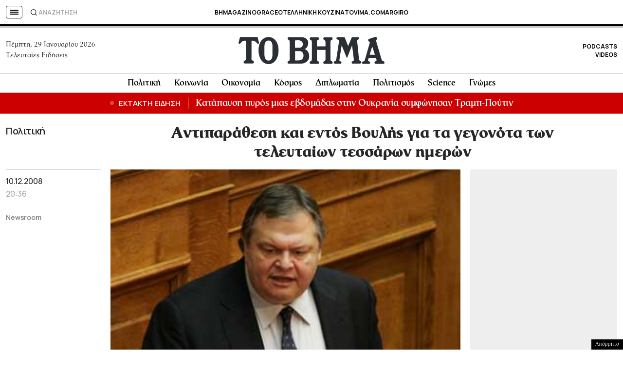

--- FILE ---
content_type: text/html; charset=utf-8
request_url: https://www.google.com/recaptcha/api2/aframe
body_size: 181
content:
<!DOCTYPE HTML><html><head><meta http-equiv="content-type" content="text/html; charset=UTF-8"></head><body><script nonce="C3GyukteQvUAefo0kNcP1Q">/** Anti-fraud and anti-abuse applications only. See google.com/recaptcha */ try{var clients={'sodar':'https://pagead2.googlesyndication.com/pagead/sodar?'};window.addEventListener("message",function(a){try{if(a.source===window.parent){var b=JSON.parse(a.data);var c=clients[b['id']];if(c){var d=document.createElement('img');d.src=c+b['params']+'&rc='+(localStorage.getItem("rc::a")?sessionStorage.getItem("rc::b"):"");window.document.body.appendChild(d);sessionStorage.setItem("rc::e",parseInt(sessionStorage.getItem("rc::e")||0)+1);localStorage.setItem("rc::h",'1769707824430');}}}catch(b){}});window.parent.postMessage("_grecaptcha_ready", "*");}catch(b){}</script></body></html>

--- FILE ---
content_type: application/javascript; charset=utf-8
request_url: https://fundingchoicesmessages.google.com/f/AGSKWxUWxDahLWdKIg7PGeRKEK7n5kAKn6fnXGO8qgMq2r2f3zm5NUSEm4KaeCBrfUjDZf-MXhgMZJP-f36LLbfTIKJudFDDefdkDvY2F3zuzkodfkNeaZ0h83U0Ub9dmDEbvgZrQ3xupAtBoMmKcS0KJuVZ-4jCK7s5YokQxfX-lmErEolN1Xl7ruf8dGJK/_/adjug./js_ad_utf8./adops./ad_tab./ads/banner-
body_size: -1284
content:
window['20c41bc4-3853-47f6-801d-d56fb7bc84c7'] = true;